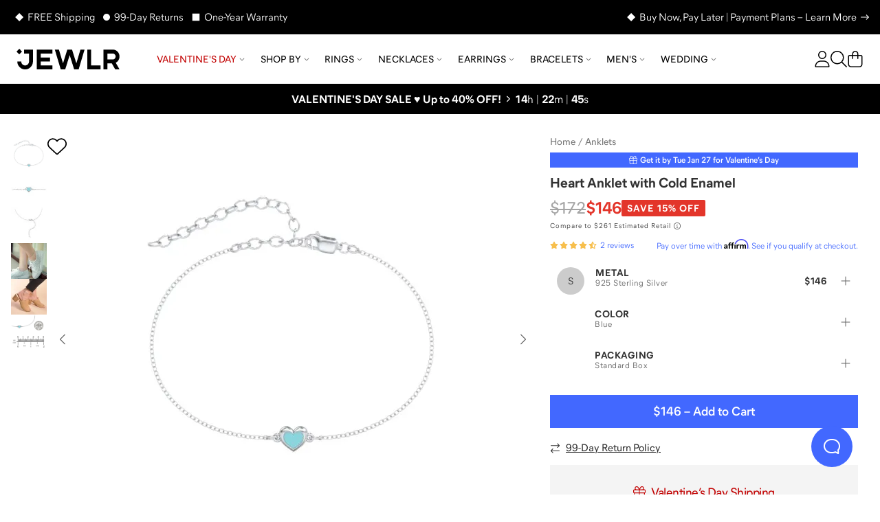

--- FILE ---
content_type: image/svg+xml
request_url: https://assets.jewlr.com/images/product/choice_thumbs/colors/lblue.svg
body_size: -493
content:
<svg enable-background="new 0 0 130 130" viewBox="0 0 130 130" xmlns="http://www.w3.org/2000/svg"><circle cx="65" cy="65" fill="#c7f0f2" r="59.4"/><path d="m65 128.4c-34.9 0-63.4-28.5-63.4-63.4s28.5-63.4 63.4-63.4 63.4 28.4 63.4 63.4-28.5 63.4-63.4 63.4zm0-122.8c-32.7 0-59.4 26.7-59.4 59.4s26.6 59.4 59.4 59.4 59.4-26.6 59.4-59.4-26.7-59.4-59.4-59.4z" fill="#646464"/></svg>

--- FILE ---
content_type: text/javascript
request_url: https://cdn.jewlr.com/packs/js/modals-return-policy-modal-ab4dde47703182a9cc52.chunk.js
body_size: 341
content:
"use strict";(self.__LOADABLE_LOADED_CHUNKS__=self.__LOADABLE_LOADED_CHUNKS__||[]).push([[8031],{64868:(e,r,n)=>{n.r(r),n.d(r,{default:()=>a});var i=n(17426),s=n(4894),t=n(74848);const a=function(){var e=(0,s.fQ)();return(0,t.jsxs)(i.Ay,{label:"Returns & Orders",show:"#return-policy",variant:"squircle",width:"790px",children:[(0,t.jsxs)("h3",{className:"text-25 leading-36 mb-10 text-center font-normal",children:[e?"30":"99","-Day Return Policy"]}),(0,t.jsxs)("div",{className:"text-18 leading-22 font-light",children:[(0,t.jsxs)("p",{children:["We want you to feel comfortable and confident when shopping at Jewlr. That is why we offer an easy, hassle-free"," ",e?"30":"99","-day return policy. If you are not completely satisfied with your purchase you may return it for a full refund (minus any ",(0,s.sL)("terms.shipping")," and/or gift packaging charges, if any) within ",e?"30":"99"," days of the original ",(0,s.sL)("terms.shipping")," date. Upon receipt of your return, items are inspected for signs of wear or damage. If accepted, refunds will be issued to the original form of payment."]}),(0,t.jsxs)("ul",{children:[(0,t.jsx)("li",{children:"Any item purchased from Jewlr can be returned, including engraved items"}),(0,t.jsx)("li",{children:"The item(s) must be returned in a new and unworn condition"}),(0,t.jsx)("li",{children:"Any promotional gifts must also be returned with your returned item"}),(0,t.jsx)("li",{children:"Items which have been resized, updated and/or repaired do not qualify"}),(0,t.jsxs)("li",{children:["You will be responsible for the return ",(0,s.sL)("terms.shipping")," ","cost"]})]})]})]})}}}]);
//# sourceMappingURL=modals-return-policy-modal-ab4dde47703182a9cc52.chunk.js.map

--- FILE ---
content_type: image/svg+xml
request_url: https://cdn.jewlr.com/packs/static/images/layout/logo/jewlr-logo-a9f77080bd92146a6d78.svg
body_size: 312
content:
<svg width="701" height="139" viewBox="0 0 701 139" fill="none" xmlns="http://www.w3.org/2000/svg">
<g clip-path="url(#clip0_10201_16)">
<path d="M32.0368 85.1117C32.0368 89.8917 33.2268 94.3117 35.6168 98.3817C38.0068 102.452 41.2268 105.682 45.3068 108.072C49.3768 110.462 53.7968 111.652 58.5768 111.652C63.3568 111.652 67.7768 110.462 71.8468 108.072C75.9168 105.682 79.1468 102.452 81.5368 98.3817C83.9268 94.3117 85.1168 89.8917 85.1168 85.1117V32.0317H51.5968V5.4917H111.667V85.1117C111.667 94.8417 109.277 103.732 104.497 111.782C99.7168 119.832 93.3068 126.242 85.2568 131.022C77.2068 135.802 68.3168 138.192 58.5868 138.192C48.8568 138.192 39.9668 135.802 31.9168 131.022C23.8668 126.242 17.4568 119.832 12.6768 111.782C7.89684 103.732 5.50684 94.8417 5.50684 85.1117H32.0468H32.0368Z" fill="black"/>
<path d="M137.967 5.4917H244.127V32.0317H164.507V58.5717H228.327V85.1117H164.507V111.652H244.127V138.192H137.967V5.4917Z" fill="black"/>
<path d="M288.307 5.4917L316.177 97.3217L345.377 5.4917H377.487L406.947 97.3217L434.817 5.4917H462.687L422.347 138.192H392.087L361.567 42.6417L331.047 138.192H300.787L260.437 5.4917H288.307Z" fill="black"/>
<path d="M480.986 5.4917H507.526V111.652H571.376V138.192H480.986V5.4917Z" fill="black"/>
<path d="M677.427 91.9017C684.497 87.7417 690.117 82.1317 694.277 75.0517C698.437 67.9817 700.517 60.1917 700.517 51.6917C700.517 43.1917 698.437 35.4117 694.277 28.3317C690.117 21.2617 684.497 15.6417 677.427 11.4817C670.347 7.3217 662.567 5.2417 654.067 5.2417H591.697V137.942H618.237V98.1317H648.177L671.317 137.942H700.507L674.627 93.4017C675.567 92.9317 676.507 92.4317 677.417 91.8917L677.427 91.9017ZM618.237 31.7817H654.067C657.607 31.7817 660.927 32.6717 664.017 34.4317C667.107 36.2017 669.547 38.6417 671.317 41.7317C673.087 44.8317 673.967 48.1517 673.967 51.6817C673.967 55.2117 673.077 58.5417 671.317 61.6317C669.547 64.7317 667.117 67.1617 664.017 68.9317C660.917 70.7017 657.597 71.5817 654.067 71.5817H618.237V31.7817Z" fill="black"/>
<path d="M37.5332 18.7666L18.7666 0L0 18.7666L18.7666 37.5332L37.5332 18.7666Z" fill="black"/>
</g>
<defs>
<clipPath id="clip0_10201_16">
<rect width="701" height="139" fill="white"/>
</clipPath>
</defs>
</svg>


--- FILE ---
content_type: text/javascript
request_url: https://cdn.jewlr.com/packs/js/sku-options-1cbda7e449a5f8e8b3e1.chunk.js
body_size: 1014
content:
"use strict";(self.__LOADABLE_LOADED_CHUNKS__=self.__LOADABLE_LOADED_CHUNKS__||[]).push([[7103],{91517:(e,t,r)=>{r.r(t),r.d(t,{default:()=>x});var n=r(3262),i=r(61225),o=r(17238),c=r(18234),l=r(4894),a=r(82415),u=r(87126),s=r(15012),d=r(74848);function f(e,t){var r=Object.keys(e);if(Object.getOwnPropertySymbols){var n=Object.getOwnPropertySymbols(e);t&&(n=n.filter(function(t){return Object.getOwnPropertyDescriptor(e,t).enumerable})),r.push.apply(r,n)}return r}function p(e){for(var t=1;t<arguments.length;t++){var r=null!=arguments[t]?arguments[t]:{};t%2?f(Object(r),!0).forEach(function(t){h(e,t,r[t])}):Object.getOwnPropertyDescriptors?Object.defineProperties(e,Object.getOwnPropertyDescriptors(r)):f(Object(r)).forEach(function(t){Object.defineProperty(e,t,Object.getOwnPropertyDescriptor(r,t))})}return e}function h(e,t,r){return(t=function(e){var t=function(e,t){if("object"!=typeof e||!e)return e;var r=e[Symbol.toPrimitive];if(void 0!==r){var n=r.call(e,t||"default");if("object"!=typeof n)return n;throw new TypeError("@@toPrimitive must return a primitive value.")}return("string"===t?String:Number)(e)}(e,"string");return"symbol"==typeof t?t:t+""}(t))in e?Object.defineProperty(e,t,{value:r,enumerable:!0,configurable:!0,writable:!0}):e[t]=r,e}var v=function(e){var t=e.data,r=e.selectedValue,n=e.setChoice,i=e.styleCode,o=e.surcharge,f=(0,u.c)({direction:"horizontal"});return(0,d.jsx)(c.Gw,{"aria-label":"".concat(t.heading.title," Options"),"data-slider":"true",role:"radiogroup",children:t.options.map(function(e){var u=r==e.value,h=function(){return"CER"===e.value?(0,d.jsx)(c.$4,{skuColor:"CE",children:"CE"}):"VERMY"===e.value?(0,d.jsx)(c.$4,{skuColor:"V",children:"V"}):"SS14KYP"===e.value?(0,d.jsx)(c.$4,{skuColor:"YGP",children:"14K"}):"SS18KYP"===e.value||"SST18KYP"===e.value?(0,d.jsx)(c.$4,{skuColor:"YGP",children:"18K"}):"SSRGP"===e.value?(0,d.jsx)(c.$4,{skuColor:"R",children:"R"}):(0,d.jsx)(c.$4,{skuColor:e.imageKey.slice(-1),children:e.icon_text})};return(0,d.jsxs)(c.Br,p(p({"aria-checked":u,className:(0,s.cn)("basis-[22%]",null!==i&&void 0!==i&&i.startsWith("JWLN0300")?"px-4 pb-8 pt-24":"px-4 pb-8 pt-16"),"data-cy":"product-wizard-option-sku-".concat(e.value),"data-is-option":"true","data-is-selected":u,onClick:function(){return n(t.pref,e)},role:"radio",tabIndex:u?0:-1},f),{},{children:[(0,l._b)()&&(null===i||void 0===i?void 0:i.startsWith("JWLN0300"))&&e.value.endsWith("KY")&&(0,d.jsx)("div",{className:"absolute top-0 w-full text-center",children:(0,d.jsx)("div",{className:(0,s.cn)("text-10 tablet:text-12 bg-black-print rounded-xs m-auto inline-flex w-auto items-center justify-center px-4 font-bold text-white",u&&"bg-selected rounded-t-xs w-full rounded-b-none"),style:{height:"18px"},children:"MOST POPULAR"})}),(0,d.jsx)(h,{}),(0,d.jsx)(c.wG,{children:e.title}),(0,d.jsx)(c.hk,{children:(0,a.QU)(e.display_price+o)})]}),"sliderMetalOption-".concat(e.value))})})},b=function(e,t){return"undefined"===typeof e.choices[t.pref]?"":e.choices[t.pref].value},y=function(e,t){return e.wizard.data[t.pref]},j=function(e){return e.wizard.metalsIncludeSurchargeFor.reduce(function(t,r){var n=e.choices[r];return t+((null===n||void 0===n?void 0:n.display_price)||(null===n||void 0===n?void 0:n.price)||0)},0)};const x=(0,i.Ng)(function(e,t){return{data:y(e,t),selectedValue:b(e,t),styleCode:e.wizard.description.style_code,surcharge:j(e)}},function(e,t){return{setChoice:function(r,n){e((0,o.v8)(r,n,!0));try{"undefined"!==typeof t.callback&&t.callback&&t.callback()}catch(i){console.log("CALLBACK ERROR:",i)}}}})(function(e){var t=e.data,r=e.selectedValue,i=e.setChoice,o=e.styleCode,l=e.surcharge;return(0,d.jsx)(c.oV,{children:(0,d.jsx)(n.n1,{children:(0,d.jsx)(v,{data:t,selectedValue:r,setChoice:i,styleCode:o,surcharge:l})})})})}}]);
//# sourceMappingURL=sku-options-1cbda7e449a5f8e8b3e1.chunk.js.map

--- FILE ---
content_type: image/svg+xml
request_url: https://assets.jewlr.com/images/product/choice_thumbs/colors/blue.svg
body_size: -413
content:
<svg enable-background="new 0 0 130 130" viewBox="0 0 130 130" xmlns="http://www.w3.org/2000/svg"><switch><foreignObject height="1" requiredExtensions="http://ns.adobe.com/AdobeIllustrator/10.0/" width="1"/><g><circle cx="65" cy="65" fill="#5acfe2" r="61.4"/><path d="m65 128.4c-34.9 0-63.4-28.5-63.4-63.4s28.5-63.4 63.4-63.4 63.4 28.4 63.4 63.4-28.5 63.4-63.4 63.4zm0-122.8c-32.7 0-59.4 26.7-59.4 59.4s26.6 59.4 59.4 59.4 59.4-26.6 59.4-59.4-26.7-59.4-59.4-59.4z" fill="#646464"/></g></switch></svg>

--- FILE ---
content_type: text/javascript
request_url: https://cdn.jewlr.com/packs/js/dropdown-d11d6f939462d0a45279.chunk.js
body_size: 1525
content:
"use strict";(self.__LOADABLE_LOADED_CHUNKS__=self.__LOADABLE_LOADED_CHUNKS__||[]).push([[3e3],{52153:(e,n,t)=>{t.r(n),t.d(n,{default:()=>y});var r=t(3262),o=t(7251),i=t(13856),l=t(61225),a=t(84976),s=t(61238),u=t(23e3),c=t(87126),d=t(15012),f=t(74848);function m(e,n){var t=Object.keys(e);if(Object.getOwnPropertySymbols){var r=Object.getOwnPropertySymbols(e);n&&(r=r.filter(function(n){return Object.getOwnPropertyDescriptor(e,n).enumerable})),t.push.apply(t,r)}return t}function p(e){for(var n=1;n<arguments.length;n++){var t=null!=arguments[n]?arguments[n]:{};n%2?m(Object(t),!0).forEach(function(n){b(e,n,t[n])}):Object.getOwnPropertyDescriptors?Object.defineProperties(e,Object.getOwnPropertyDescriptors(t)):m(Object(t)).forEach(function(n){Object.defineProperty(e,n,Object.getOwnPropertyDescriptor(t,n))})}return e}function b(e,n,t){return(n=function(e){var n=function(e,n){if("object"!=typeof e||!e)return e;var t=e[Symbol.toPrimitive];if(void 0!==t){var r=t.call(e,n||"default");if("object"!=typeof r)return r;throw new TypeError("@@toPrimitive must return a primitive value.")}return("string"===n?String:Number)(e)}(e,"string");return"symbol"==typeof n?n:n+""}(n))in e?Object.defineProperty(e,n,{value:t,enumerable:!0,configurable:!0,writable:!0}):e[n]=t,e}const h=(0,l.Ng)(function(e){return{dropdownMenu:e.menu.desktopSubmenu}},function(e){return{leftMenu:function(){e((0,s.S6)())}}})(function(e){var n=e.dropdownMenu,t=e.leftMenu,r=(0,c.A)({direction:"both",onEscape:function(){return t()}});return(0,f.jsx)("ul",p(p({"aria-labelledby":"nav_col_".concat(n.name),className:"list-none",role:"menu"},r),{},{children:n.links&&n.links.map(function(e,n){var t;return(0,f.jsx)("li",{role:"none",children:(0,f.jsx)(u.A,p(p({asChild:!0,className:(0,d.cn)("text-14 focus-visible:text-primary hover:text-primary inline-block p-16 uppercase hover:underline hover:-outline-offset-2 focus-visible:underline focus-visible:-outline-offset-2",null===(t=e.style)||void 0===t?void 0:t.className),"data-cy":"header-menu-dropdown-".concat(e.name,"-desktop"),"data-lc":"menu",role:"menuitem"},e.external?{as:"a",href:e.url,target:"_blank"}:{as:a.N_,to:e.url}),{},{children:e.external?(0,f.jsx)("a",{href:e.url,rel:"noopener noreferrer",target:"_blank",children:(0,f.jsx)("span",{dangerouslySetInnerHTML:{__html:e.name}})}):(0,f.jsx)(a.N_,{to:e.url,children:(0,f.jsx)("span",{dangerouslySetInnerHTML:{__html:e.name}})})}))},"l"+n)})}))});var v={hide:{height:0,transition:{ease:"easeOut"},transitionEnd:{display:"none"}},show:{display:"block",height:"auto",transition:{ease:"easeOut"}}};const y=(0,l.Ng)(function(e){return{dropdownMenu:e.menu.desktopSubmenu,showSubmenu:e.menu.showSubmenu}},function(){return{}})(function(e){var n=e.dropdownMenu,t=e.showSubmenu;return(0,f.jsx)(o.N,{children:n&&t&&(0,f.jsx)(i.P.div,{animate:"show",className:"border-grey-20 min-w-160 absolute z-50 overflow-hidden border bg-white text-left shadow-lg",exit:"hide",id:"nav_dropdown_menu",initial:"hide",variants:v,children:(0,f.jsx)(r.n1,{contain:!0,restoreFocus:!0,children:(0,f.jsx)(h,{})})})})})},71051:(e,n,t)=>{t.r(n),t.d(n,{default:()=>x});var r=t(3262),o=t(7251),i=t(13856),l=t(61225),a=t(93868),s=t(84976),u=t(61238),c=t(4751),d=t(75349),f=t(87126),m=t(15012),p=t(74848);function b(e,n){var t=Object.keys(e);if(Object.getOwnPropertySymbols){var r=Object.getOwnPropertySymbols(e);n&&(r=r.filter(function(n){return Object.getOwnPropertyDescriptor(e,n).enumerable})),t.push.apply(t,r)}return t}function h(e){for(var n=1;n<arguments.length;n++){var t=null!=arguments[n]?arguments[n]:{};n%2?b(Object(t),!0).forEach(function(n){v(e,n,t[n])}):Object.getOwnPropertyDescriptors?Object.defineProperties(e,Object.getOwnPropertyDescriptors(t)):b(Object(t)).forEach(function(n){Object.defineProperty(e,n,Object.getOwnPropertyDescriptor(t,n))})}return e}function v(e,n,t){return(n=function(e){var n=function(e,n){if("object"!=typeof e||!e)return e;var t=e[Symbol.toPrimitive];if(void 0!==t){var r=t.call(e,n||"default");if("object"!=typeof r)return r;throw new TypeError("@@toPrimitive must return a primitive value.")}return("string"===n?String:Number)(e)}(e,"string");return"symbol"==typeof n?n:n+""}(n))in e?Object.defineProperty(e,n,{value:t,enumerable:!0,configurable:!0,writable:!0}):e[n]=t,e}var y=function(e){var n=e.menu.submenu;return n?Object.keys(n).length:0};const w=(0,l.Ng)(function(e,n){return{dropdownColNum:y(e),dropdownMenu:e.menu.desktopSubmenu}},function(e){return{leftMenu:function(){return e((0,u.S6)())}}})(function(e){var n=e.dropdownColNum,t=e.dropdownMenu,r=e.leftMenu,o=(0,f.A)({direction:"both",onEscape:function(){return r()}});return(0,p.jsxs)("div",h(h({className:"contained-wide min-h-340 tablet:px-12 xlarge:px-0 grid grid-cols-5 justify-between"},o),{},{children:[t.sections&&t.sections.map(function(e,n){var r;return(0,p.jsxs)("div",{className:(0,m.cn)("border-grey-10 my-35 pl-25 flex min-w-[16%] flex-col border-l pr-10 first:border-l-0 first:pl-10",null===(r=e.style)||void 0===r||null===(r=r.colStyle)||void 0===r?void 0:r.className),children:[(0,p.jsx)("h3",{"aria-label":"".concat(t.name," ").concat(e.title),className:"text-16 mb-10 min-h-20 font-normal uppercase text-black",id:"nav_col_".concat(e.title),children:e.title}),(0,p.jsx)("ul",{"aria-labelledby":"nav_col_".concat(e.title),className:"list-none",role:"menu",children:e.links.filter(function(e){return"undefined"===typeof e.show||!!e.show}).map(function(e,n){var t;return(0,p.jsx)("li",{role:"none",children:(0,p.jsxs)(s.N_,{className:(0,m.cn)("hover:text-primary focus-visible:text-primary text-14 tracking-half ml-8 inline-block min-w-10 py-5 capitalize hover:underline focus-visible:underline",null===(t=e.style)||void 0===t?void 0:t.className),"data-cy":"header-menu-dropdown-".concat(e.name,"-desktop"),"data-lc":"menu",role:"menuitem",to:e.url,children:[(0,p.jsx)("span",{dangerouslySetInnerHTML:{__html:e.name}})," ",e.is_new&&(0,p.jsx)("span",{className:"text-sale ml-4",children:"New!"})]})},"l"+n)})})]},"d"+n)}),t.images&&t.images.map(function(e,r){return(0,p.jsxs)(s.N_,{className:(0,m.cn)("mt-35 group mb-16 text-center",!t.categories&&"flex flex-col justify-center p-10 focus:opacity-60",n+r>4&&"tablet:hidden desktop:block"),"data-lc":"menu",role:"menuitem",to:e.url,children:[(0,p.jsx)(d.A,{alt:e.alt,className:"mx-auto mb-16",fallback:e.fallback,height:"905",srcSet:e.srcSet,style:{width:"225px"},width:"865"}),!!e.title&&(0,p.jsxs)("p",{className:"group-hover:text-primary group-focus-visible:text-primary text-14 flex items-center justify-center group-hover:underline group-focus-visible:underline",children:[(0,p.jsx)(c.A,{className:"text-6 mr-8",icon:a.vm}),e.title]})]},"d"+r)})]}))});var j={hide:{height:0,transition:{ease:"easeOut"},transitionEnd:{display:"none"}},show:{display:"block",height:"auto",transition:{ease:"easeOut"}}};const x=(0,l.Ng)(function(e){return{dropdownMenu:e.menu.desktopSubmenu,showSubmenu:e.menu.showSubmenu}},function(){return{}})(function(e){var n=e.dropdownMenu,t=e.showSubmenu;return(0,p.jsx)(o.N,{children:n&&t&&(0,p.jsx)(i.P.div,{animate:"show",className:"absolute left-0 z-50 w-full overflow-hidden bg-white text-left shadow-lg",exit:"hide",id:"nav_dropdown_menu",initial:"hide",variants:j,children:(0,p.jsx)(r.n1,{contain:!0,restoreFocus:!0,children:(0,p.jsx)(w,{})})})})})}}]);
//# sourceMappingURL=dropdown-d11d6f939462d0a45279.chunk.js.map

--- FILE ---
content_type: image/svg+xml
request_url: https://assets.jewlr.com/images/product/choice_thumbs/colors/white.svg
body_size: -402
content:
<svg enable-background="new 0 0 130 130" viewBox="0 0 130 130" xmlns="http://www.w3.org/2000/svg"><switch><foreignObject height="1" requiredExtensions="http://ns.adobe.com/AdobeIllustrator/10.0/" width="1"/><g><circle cx="65" cy="65" fill="#fff" r="61.4"/><path d="m65 128.4c-34.9 0-63.4-28.5-63.4-63.4s28.5-63.4 63.4-63.4 63.4 28.4 63.4 63.4-28.5 63.4-63.4 63.4zm0-122.8c-32.7 0-59.4 26.7-59.4 59.4s26.6 59.4 59.4 59.4 59.4-26.6 59.4-59.4-26.7-59.4-59.4-59.4z" fill="#646464"/></g></switch></svg>

--- FILE ---
content_type: image/svg+xml
request_url: https://assets.jewlr.com/images/product/choice_thumbs/colors/black.svg
body_size: -387
content:
<svg enable-background="new 0 0 130 130" viewBox="0 0 130 130" xmlns="http://www.w3.org/2000/svg"><switch><foreignObject height="1" requiredExtensions="http://ns.adobe.com/AdobeIllustrator/10.0/" width="1"/><g><circle cx="65" cy="65" r="61.4"/><path d="m65 128.4c-34.9 0-63.4-28.5-63.4-63.4s28.5-63.4 63.4-63.4 63.4 28.4 63.4 63.4-28.5 63.4-63.4 63.4zm0-122.8c-32.7 0-59.4 26.7-59.4 59.4s26.6 59.4 59.4 59.4 59.4-26.6 59.4-59.4-26.7-59.4-59.4-59.4z" fill="#646464"/></g></switch></svg>

--- FILE ---
content_type: text/javascript
request_url: https://cdn.jewlr.com/packs/js/areas-authenticate-forgot-password-7a7fac4c0a8d5b4532a9.chunk.js
body_size: 8028
content:
/*! For license information please see areas-authenticate-forgot-password-7a7fac4c0a8d5b4532a9.chunk.js.LICENSE.txt */
"use strict";(self.__LOADABLE_LOADED_CHUNKS__=self.__LOADABLE_LOADED_CHUNKS__||[]).push([[4893],{35372:(e,t,r)=>{Object.defineProperty(t,"__esModule",{value:!0}),t.default=function e(t){var r=arguments.length>1&&void 0!==arguments[1]?arguments[1]:{};(0,a.default)(t);var n=("object"===o(r)?r.version:arguments[1])||"";if(!n)return e(t,{version:4})||e(t,{version:6});if("4"===n.toString())return c.test(t);if("6"===n.toString())return s.test(t);return!1};var n,a=(n=r(83399))&&n.__esModule?n:{default:n};function o(e){return o="function"==typeof Symbol&&"symbol"==typeof Symbol.iterator?function(e){return typeof e}:function(e){return e&&"function"==typeof Symbol&&e.constructor===Symbol&&e!==Symbol.prototype?"symbol":typeof e},o(e)}var i="(?:[0-9]|[1-9][0-9]|1[0-9][0-9]|2[0-4][0-9]|25[0-5])",l="(".concat(i,"[.]){3}").concat(i),c=new RegExp("^".concat(l,"$")),u="(?:[0-9a-fA-F]{1,4})",s=new RegExp("^("+"(?:".concat(u,":){7}(?:").concat(u,"|:)|")+"(?:".concat(u,":){6}(?:").concat(l,"|:").concat(u,"|:)|")+"(?:".concat(u,":){5}(?::").concat(l,"|(:").concat(u,"){1,2}|:)|")+"(?:".concat(u,":){4}(?:(:").concat(u,"){0,1}:").concat(l,"|(:").concat(u,"){1,3}|:)|")+"(?:".concat(u,":){3}(?:(:").concat(u,"){0,2}:").concat(l,"|(:").concat(u,"){1,4}|:)|")+"(?:".concat(u,":){2}(?:(:").concat(u,"){0,3}:").concat(l,"|(:").concat(u,"){1,5}|:)|")+"(?:".concat(u,":){1}(?:(:").concat(u,"){0,4}:").concat(l,"|(:").concat(u,"){1,6}|:)|")+"(?::((?::".concat(u,"){0,5}:").concat(l,"|(?::").concat(u,"){1,7}|:))")+")(%[0-9a-zA-Z.]{1,})?$");e.exports=t.default,e.exports.default=t.default},40743:(e,t,r)=>{r.d(t,{A:()=>j});var n=r(67462),a=r(87773),o=r(74594),i=r(22732),l=r(96540),c=r(15012),u=r(23e3),s=r(4751),f=r(74848),d=["className","containerClassName","disabled","error","errorClassName","id","inputWrapperClassName","label","labelClassName","name","onBlur","onChange","onFocus","onKeyDown","onReturn","placeholder","rtl","showClear","type","value","variant"];function p(e,t){var r=Object.keys(e);if(Object.getOwnPropertySymbols){var n=Object.getOwnPropertySymbols(e);t&&(n=n.filter(function(t){return Object.getOwnPropertyDescriptor(e,t).enumerable})),r.push.apply(r,n)}return r}function m(e){for(var t=1;t<arguments.length;t++){var r=null!=arguments[t]?arguments[t]:{};t%2?p(Object(r),!0).forEach(function(t){b(e,t,r[t])}):Object.getOwnPropertyDescriptors?Object.defineProperties(e,Object.getOwnPropertyDescriptors(r)):p(Object(r)).forEach(function(t){Object.defineProperty(e,t,Object.getOwnPropertyDescriptor(r,t))})}return e}function b(e,t,r){return(t=function(e){var t=function(e,t){if("object"!=typeof e||!e)return e;var r=e[Symbol.toPrimitive];if(void 0!==r){var n=r.call(e,t||"default");if("object"!=typeof n)return n;throw new TypeError("@@toPrimitive must return a primitive value.")}return("string"===t?String:Number)(e)}(e,"string");return"symbol"==typeof t?t:t+""}(t))in e?Object.defineProperty(e,t,{value:r,enumerable:!0,configurable:!0,writable:!0}):e[t]=r,e}function v(e,t){return function(e){if(Array.isArray(e))return e}(e)||function(e,t){var r=null==e?null:"undefined"!=typeof Symbol&&e[Symbol.iterator]||e["@@iterator"];if(null!=r){var n,a,o,i,l=[],c=!0,u=!1;try{if(o=(r=r.call(e)).next,0===t){if(Object(r)!==r)return;c=!1}else for(;!(c=(n=o.call(r)).done)&&(l.push(n.value),l.length!==t);c=!0);}catch(e){u=!0,a=e}finally{try{if(!c&&null!=r.return&&(i=r.return(),Object(i)!==i))return}finally{if(u)throw a}}return l}}(e,t)||function(e,t){if(e){if("string"==typeof e)return y(e,t);var r={}.toString.call(e).slice(8,-1);return"Object"===r&&e.constructor&&(r=e.constructor.name),"Map"===r||"Set"===r?Array.from(e):"Arguments"===r||/^(?:Ui|I)nt(?:8|16|32)(?:Clamped)?Array$/.test(r)?y(e,t):void 0}}(e,t)||function(){throw new TypeError("Invalid attempt to destructure non-iterable instance.\nIn order to be iterable, non-array objects must have a [Symbol.iterator]() method.")}()}function y(e,t){(null==t||t>e.length)&&(t=e.length);for(var r=0,n=Array(t);r<t;r++)n[r]=e[r];return n}var h=(0,i.F)("relative flex",{compoundVariants:[{class:"border-error border-2",error:!0,focused:!0}],defaultVariants:{disabled:!1,error:!1,focused:!1,variant:"default"},variants:{disabled:{false:"bg-white",true:"bg-grey-4"},error:{false:null,true:"border-error border-2"},focused:{false:null,true:"ring-3 ring-selected border-black"},variant:{checkout:"border-grey-30 rounded-md border",default:"border-grey-10 border-2"}}}),g=(0,i.F)("text-12 pointer-events-none absolute top-12 inline-block transition-all duration-200",{compoundVariants:[{class:"top-6",float:!0,variant:"checkout"},{class:"top-7",float:!0,variant:"default"},{class:"text-grey-30",disabled:!0,variant:"default"}],defaultVariants:{disabled:!1,float:!1,variant:"default"},variants:{disabled:{false:"",true:""},float:{false:"opacity-0",true:"opacity-100"},rtl:{false:"",true:"right-0"},variant:{checkout:"px-12 leading-10 text-black",default:"text-grey-65 px-8 leading-none"}}}),x=(0,i.F)("h-42 placeholder:text-grey-50 disabled:text-grey-30 w-full max-w-full flex-1 border-none bg-white text-black outline-none transition-all duration-200 focus:outline-none focus:transition-none",{compoundVariants:[{class:"pb-0 pt-14",float:!0,variant:"checkout"},{class:"pb-0 pt-16",float:!0,variant:"default"},{class:"pr-56",float:!0,rtl:!1,withAction:!0},{class:"pl-56",float:!0,rtl:!0,withAction:!0}],defaultVariants:{float:!1,variant:"default"},variants:{float:{false:"",true:""},rtl:{false:"",true:"placeholder:text-right"},variant:{checkout:"text-16 leading-24 rounded-md p-12",default:"leading-16 text-14 p-8"},withAction:{false:"",true:""}}}),w=(0,i.F)("text-error",{defaultVariants:{variant:"default"},variants:{variant:{checkout:"text-14 leading-20 mt-6",default:"text-12 mt-8"}}}),_=(0,l.forwardRef)(function(e,t){var r=e.className,i=e.containerClassName,p=e.disabled,b=e.error,y=e.errorClassName,_=e.id,j=e.inputWrapperClassName,O=e.label,P=e.labelClassName,N=e.name,S=e.onBlur,F=e.onChange,C=e.onFocus,k=e.onKeyDown,A=e.onReturn,E=e.placeholder,D=e.rtl,M=void 0!==D&&D,z=e.showClear,$=e.type,I=e.value,T=e.variant,q=function(e,t){if(null==e)return{};var r,n,a=function(e,t){if(null==e)return{};var r={};for(var n in e)if({}.hasOwnProperty.call(e,n)){if(-1!==t.indexOf(n))continue;r[n]=e[n]}return r}(e,t);if(Object.getOwnPropertySymbols){var o=Object.getOwnPropertySymbols(e);for(n=0;n<o.length;n++)r=o[n],-1===t.indexOf(r)&&{}.propertyIsEnumerable.call(e,r)&&(a[r]=e[r])}return a}(e,d),L=v((0,l.useState)(!1),2),R=L[0],V=L[1],B=v((0,l.useState)(!1),2),G=B[0],K=B[1],U=(0,l.useRef)();(0,l.useImperativeHandle)(t,function(){return U.current});var W=!!I&&!!O,H=(0,l.useCallback)(function(e){A&&"Enter"===e.key&&(e.preventDefault(),A(e)),k&&k(e)},[k,A]),X=(0,l.useCallback)(function(e){V(!1),S&&S(e)},[S]),J=(0,l.useCallback)(function(e){V(!0),C&&C(e)},[C]),Y=(0,l.useCallback)(function(e){var t;F&&(F(m(m({},e),{},{target:m(m({},e.target),{},{value:""})})),null===(t=U.current)||void 0===t||t.focus())},[F]);return(0,f.jsxs)("div",{className:(0,c.cn)(i),children:[(0,f.jsxs)("div",{className:(0,c.cn)(h({className:j,disabled:p,error:!!b,focused:R,variant:T})),children:[O&&(0,f.jsx)("label",{className:(0,c.cn)(g({className:P,disabled:p,float:W,rtl:M,variant:T})),htmlFor:_||N,children:O}),(0,f.jsx)("input",m({"aria-invalid":!!b,className:(0,c.cn)(x({className:r,float:W,rtl:M,variant:T,withAction:z||"password"===$})),disabled:p,id:_||N,name:N,onBlur:X,onChange:F,onFocus:J,onKeyDown:H,placeholder:E||O,ref:U,type:"password"===$?G?"text":"password":$,value:I},q)),(0,f.jsxs)("div",{className:(0,c.cn)("absolute top-1/2 -translate-y-1/2 items-center",W?"flex":"hidden",M?"left-8":"right-8"),children:[z&&(0,f.jsx)(u.A,{"aria-label":"Clear Text",className:"text-18 text-grey-20 flex items-center px-12",onClick:Y,tabIndex:"-1",text:!0,children:(0,f.jsx)(s.A,{icon:o.faTimesCircle})}),"password"===$&&(0,f.jsx)(u.A,{"aria-label":G?"Hide Password":"Show Password","aria-pressed":G,className:"rounded-full",onClick:function(){return K(!G)},children:(0,f.jsx)(s.A,{className:"text-16 text-grey-30",icon:G?a.faEyeSlash:n.faEye})})]})]}),b&&(0,f.jsx)("p",{className:(0,c.cn)(w({className:y,variant:T})),children:b.message||b})]})});_.displayName="FloatInput",_.defaultProps={showClear:!1,variant:"default"};const j=_},46255:(e,t,r)=>{Object.defineProperty(t,"__esModule",{value:!0}),t.default=function(e,t){var r,n;(0,a.default)(e),"object"===o(t)?(r=t.min||0,n=t.max):(r=arguments[1],n=arguments[2]);var i=encodeURI(e).split(/%..|./).length-1;return i>=r&&("undefined"===typeof n||i<=n)};var n,a=(n=r(83399))&&n.__esModule?n:{default:n};function o(e){return o="function"==typeof Symbol&&"symbol"==typeof Symbol.iterator?function(e){return typeof e}:function(e){return e&&"function"==typeof Symbol&&e.constructor===Symbol&&e!==Symbol.prototype?"symbol":typeof e},o(e)}e.exports=t.default,e.exports.default=t.default},57658:(e,t,r)=>{Object.defineProperty(t,"__esModule",{value:!0}),t.default=function(e,t){(0,n.default)(e),(t=(0,a.default)(t,i)).allow_trailing_dot&&"."===e[e.length-1]&&(e=e.substring(0,e.length-1));!0===t.allow_wildcard&&0===e.indexOf("*.")&&(e=e.substring(2));var r=e.split("."),o=r[r.length-1];if(t.require_tld){if(r.length<2)return!1;if(!t.allow_numeric_tld&&!/^([a-z\u00A1-\u00A8\u00AA-\uD7FF\uF900-\uFDCF\uFDF0-\uFFEF]{2,}|xn[a-z0-9-]{2,})$/i.test(o))return!1;if(/\s/.test(o))return!1}if(!t.allow_numeric_tld&&/^\d+$/.test(o))return!1;return r.every(function(e){return!(e.length>63&&!t.ignore_max_length)&&(!!/^[a-z_\u00a1-\uffff0-9-]+$/i.test(e)&&(!/[\uff01-\uff5e]/.test(e)&&(!/^-|-$/.test(e)&&!(!t.allow_underscores&&/_/.test(e)))))})};var n=o(r(83399)),a=o(r(93610));function o(e){return e&&e.__esModule?e:{default:e}}var i={require_tld:!0,allow_underscores:!1,allow_trailing_dot:!1,allow_numeric_tld:!1,allow_wildcard:!1,ignore_max_length:!1};e.exports=t.default,e.exports.default=t.default},58561:(e,t)=>{Object.defineProperty(t,"__esModule",{value:!0});var r="circle-xmark",n=[61532,"times-circle","xmark-circle"],a="f057",o="M256 512A256 256 0 1 0 256 0a256 256 0 1 0 0 512zM175 175c9.4-9.4 24.6-9.4 33.9 0l47 47 47-47c9.4-9.4 24.6-9.4 33.9 0s9.4 24.6 0 33.9l-47 47 47 47c9.4 9.4 9.4 24.6 0 33.9s-24.6 9.4-33.9 0l-47-47-47 47c-9.4 9.4-24.6 9.4-33.9 0s-9.4-24.6 0-33.9l47-47-47-47c-9.4-9.4-9.4-24.6 0-33.9z";t.definition={prefix:"fas",iconName:r,icon:[512,512,n,a,o]},t.faCircleXmark=t.definition,t.prefix="fas",t.iconName=r,t.width=512,t.height=512,t.ligatures=n,t.unicode=a,t.svgPathData=o,t.aliases=n},61066:(e,t,r)=>{r.r(t),r.d(t,{default:()=>O});var n=r(1575),a=r(96540),o=r(49785),i=r(61225),l=r(69517),c=r.n(l),u=r(15941),s=r(61238),f=r(17426),d=r(23e3),p=r(40743),m=r(65323),b=r(74848);function v(e,t){var r=Object.keys(e);if(Object.getOwnPropertySymbols){var n=Object.getOwnPropertySymbols(e);t&&(n=n.filter(function(t){return Object.getOwnPropertyDescriptor(e,t).enumerable})),r.push.apply(r,n)}return r}function y(e,t,r){return(t=function(e){var t=function(e,t){if("object"!=typeof e||!e)return e;var r=e[Symbol.toPrimitive];if(void 0!==r){var n=r.call(e,t||"default");if("object"!=typeof n)return n;throw new TypeError("@@toPrimitive must return a primitive value.")}return("string"===t?String:Number)(e)}(e,"string");return"symbol"==typeof t?t:t+""}(t))in e?Object.defineProperty(e,t,{value:r,enumerable:!0,configurable:!0,writable:!0}):e[t]=r,e}function h(){var e,t,r="function"==typeof Symbol?Symbol:{},n=r.iterator||"@@iterator",a=r.toStringTag||"@@toStringTag";function o(r,n,a,o){var c=n&&n.prototype instanceof l?n:l,u=Object.create(c.prototype);return g(u,"_invoke",function(r,n,a){var o,l,c,u=0,s=a||[],f=!1,d={p:0,n:0,v:e,a:p,f:p.bind(e,4),d:function(t,r){return o=t,l=0,c=e,d.n=r,i}};function p(r,n){for(l=r,c=n,t=0;!f&&u&&!a&&t<s.length;t++){var a,o=s[t],p=d.p,m=o[2];r>3?(a=m===n)&&(c=o[(l=o[4])?5:(l=3,3)],o[4]=o[5]=e):o[0]<=p&&((a=r<2&&p<o[1])?(l=0,d.v=n,d.n=o[1]):p<m&&(a=r<3||o[0]>n||n>m)&&(o[4]=r,o[5]=n,d.n=m,l=0))}if(a||r>1)return i;throw f=!0,n}return function(a,s,m){if(u>1)throw TypeError("Generator is already running");for(f&&1===s&&p(s,m),l=s,c=m;(t=l<2?e:c)||!f;){o||(l?l<3?(l>1&&(d.n=-1),p(l,c)):d.n=c:d.v=c);try{if(u=2,o){if(l||(a="next"),t=o[a]){if(!(t=t.call(o,c)))throw TypeError("iterator result is not an object");if(!t.done)return t;c=t.value,l<2&&(l=0)}else 1===l&&(t=o.return)&&t.call(o),l<2&&(c=TypeError("The iterator does not provide a '"+a+"' method"),l=1);o=e}else if((t=(f=d.n<0)?c:r.call(n,d))!==i)break}catch(t){o=e,l=1,c=t}finally{u=1}}return{value:t,done:f}}}(r,a,o),!0),u}var i={};function l(){}function c(){}function u(){}t=Object.getPrototypeOf;var s=[][n]?t(t([][n]())):(g(t={},n,function(){return this}),t),f=u.prototype=l.prototype=Object.create(s);function d(e){return Object.setPrototypeOf?Object.setPrototypeOf(e,u):(e.__proto__=u,g(e,a,"GeneratorFunction")),e.prototype=Object.create(f),e}return c.prototype=u,g(f,"constructor",u),g(u,"constructor",c),c.displayName="GeneratorFunction",g(u,a,"GeneratorFunction"),g(f),g(f,a,"Generator"),g(f,n,function(){return this}),g(f,"toString",function(){return"[object Generator]"}),(h=function(){return{w:o,m:d}})()}function g(e,t,r,n){var a=Object.defineProperty;try{a({},"",{})}catch(e){a=0}g=function(e,t,r,n){function o(t,r){g(e,t,function(e){return this._invoke(t,r,e)})}t?a?a(e,t,{value:r,enumerable:!n,configurable:!n,writable:!n}):e[t]=r:(o("next",0),o("throw",1),o("return",2))},g(e,t,r,n)}function x(e,t,r,n,a,o,i){try{var l=e[o](i),c=l.value}catch(e){return void r(e)}l.done?t(c):Promise.resolve(c).then(n,a)}function w(e,t){return function(e){if(Array.isArray(e))return e}(e)||function(e,t){var r=null==e?null:"undefined"!=typeof Symbol&&e[Symbol.iterator]||e["@@iterator"];if(null!=r){var n,a,o,i,l=[],c=!0,u=!1;try{if(o=(r=r.call(e)).next,0===t){if(Object(r)!==r)return;c=!1}else for(;!(c=(n=o.call(r)).done)&&(l.push(n.value),l.length!==t);c=!0);}catch(e){u=!0,a=e}finally{try{if(!c&&null!=r.return&&(i=r.return(),Object(i)!==i))return}finally{if(u)throw a}}return l}}(e,t)||function(e,t){if(e){if("string"==typeof e)return _(e,t);var r={}.toString.call(e).slice(8,-1);return"Object"===r&&e.constructor&&(r=e.constructor.name),"Map"===r||"Set"===r?Array.from(e):"Arguments"===r||/^(?:Ui|I)nt(?:8|16|32)(?:Clamped)?Array$/.test(r)?_(e,t):void 0}}(e,t)||function(){throw new TypeError("Invalid attempt to destructure non-iterable instance.\nIn order to be iterable, non-array objects must have a [Symbol.iterator]() method.")}()}function _(e,t){(null==t||t>e.length)&&(t=e.length);for(var r=0,n=Array(t);r<t;r++)n[r]=e[r];return n}var j=u.Ik().shape({email:u.Yj().required("Please enter a valid email address.").test("test-email","Please enter a valid email address.",function(e){return c()(e||"")})});const O=(0,i.Ng)(function(){return{}},function(e){return{forgotPassword:function(t,r){e((0,s.e1)(t,r))}}})(function(e){var t,r=e.forgotPassword,i=w((0,a.useState)(!1),2),l=i[0],c=i[1],u=w((0,a.useState)(""),2),s=u[0],g=u[1],_=(0,o.mN)({defaultValues:{email:""},mode:"onBlur",resolver:(0,n.t)(j)}),O=_.control,P=_.formState,N=P.errors,S=P.isSubmitting,F=_.handleSubmit,C=_.setError,k=_.reset,A=function(){var e,t=(e=h().m(function e(t){var n;return h().w(function(e){for(;;)switch(e.p=e.n){case 0:return e.p=0,e.n=1,new Promise(function(e,n){r(t.email,{onError:function(e){return n(e)},onSuccess:function(t){g(t),e()}})});case 1:k(),e.n=3;break;case 2:e.p=2,n=e.v,C("root.error",{message:n});case 3:return e.a(2)}},e,null,[[0,2]])}),function(){var t=this,r=arguments;return new Promise(function(n,a){var o=e.apply(t,r);function i(e){x(o,n,a,i,l,"next",e)}function l(e){x(o,n,a,i,l,"throw",e)}i(void 0)})});return function(e){return t.apply(this,arguments)}}();return(0,b.jsx)(f.Ay,{afterShow:function(){c(!0),g("")},show:"#forgot-password",width:"430px",children:l&&(0,b.jsx)("form",{onSubmit:F(A),children:s?(0,b.jsxs)("div",{className:"text-center",children:[(0,b.jsxs)("p",{className:"mb-24",children:["If an account with ",s," exists, you'll receive a link to reset your password."]}),(0,b.jsx)(d.A,{className:"w-full",onClick:f.Oo,variant:"secondary",children:"Close"})]}):(0,b.jsxs)("div",{className:"text-center",children:[(0,b.jsx)(m.XJ,{children:"Forgot Your Password?"}),(0,b.jsx)("p",{className:"mb-16",children:"Press Submit to have instructions on how to reset your password emailed to you."}),(0,b.jsx)(o.xI,{control:O,name:"email",render:function(e){var t=e.field,r=e.fieldState.error;return(0,b.jsx)(p.A,function(e){for(var t=1;t<arguments.length;t++){var r=null!=arguments[t]?arguments[t]:{};t%2?v(Object(r),!0).forEach(function(t){y(e,t,r[t])}):Object.getOwnPropertyDescriptors?Object.defineProperties(e,Object.getOwnPropertyDescriptors(r)):v(Object(r)).forEach(function(t){Object.defineProperty(e,t,Object.getOwnPropertyDescriptor(r,t))})}return e}({autoComplete:"email",containerClassName:"text-left mb-16","data-cy":"forgot-password-email-input",error:r,id:"email",label:"Email",placeholder:"Enter your email",type:"email"},t))},rules:{required:!0}}),(0,b.jsx)(d.A,{className:"w-full","data-cy":"forgot-password-submit-button",loading:S,type:"submit",variant:"secondary",children:"Submit"}),(null===N||void 0===N||null===(t=N.root)||void 0===t?void 0:t.error)&&(0,b.jsx)("p",{className:"text-error mt-16","data-cy":"forgot-password-status",children:N.root.error.message})]})})})})},65323:(e,t,r)=>{r.d(t,{JK:()=>g,UI:()=>x,XJ:()=>y,lq:()=>v,tW:()=>b,wv:()=>h});var n=r(15012),a=r(74848),o=["className"],i=["className"],l=["className"],c=["className","children"],u=["className"],s=["className"];function f(e,t){var r=Object.keys(e);if(Object.getOwnPropertySymbols){var n=Object.getOwnPropertySymbols(e);t&&(n=n.filter(function(t){return Object.getOwnPropertyDescriptor(e,t).enumerable})),r.push.apply(r,n)}return r}function d(e){for(var t=1;t<arguments.length;t++){var r=null!=arguments[t]?arguments[t]:{};t%2?f(Object(r),!0).forEach(function(t){p(e,t,r[t])}):Object.getOwnPropertyDescriptors?Object.defineProperties(e,Object.getOwnPropertyDescriptors(r)):f(Object(r)).forEach(function(t){Object.defineProperty(e,t,Object.getOwnPropertyDescriptor(r,t))})}return e}function p(e,t,r){return(t=function(e){var t=function(e,t){if("object"!=typeof e||!e)return e;var r=e[Symbol.toPrimitive];if(void 0!==r){var n=r.call(e,t||"default");if("object"!=typeof n)return n;throw new TypeError("@@toPrimitive must return a primitive value.")}return("string"===t?String:Number)(e)}(e,"string");return"symbol"==typeof t?t:t+""}(t))in e?Object.defineProperty(e,t,{value:r,enumerable:!0,configurable:!0,writable:!0}):e[t]=r,e}function m(e,t){if(null==e)return{};var r,n,a=function(e,t){if(null==e)return{};var r={};for(var n in e)if({}.hasOwnProperty.call(e,n)){if(-1!==t.indexOf(n))continue;r[n]=e[n]}return r}(e,t);if(Object.getOwnPropertySymbols){var o=Object.getOwnPropertySymbols(e);for(n=0;n<o.length;n++)r=o[n],-1===t.indexOf(r)&&{}.propertyIsEnumerable.call(e,r)&&(a[r]=e[r])}return a}var b=function(e){var t=e.className,r=m(e,o);return(0,a.jsx)("p",d({className:(0,n.cn)("text-12 text-grey-65 tracking-tigher text-center font-medium",t)},r))},v=function(e){var t=e.className,r=m(e,i);return(0,a.jsx)("div",d({className:(0,n.cn)("tablet:flex-row tablet:text-left tablet:w-(--tablet-width) desktop:w-(--desktop-width) flex h-full flex-col items-center text-center",t),style:{"--desktop-width":"855px","--tablet-width":"640px"}},r))},y=function(e){var t=e.className,r=m(e,l);return(0,a.jsx)("h1",d({className:(0,n.cn)("text-20 leading-24 mb-16 text-center font-bold",t)},r))},h=function(e){var t=e.className,r=e.children,o=m(e,c);return(0,a.jsx)("div",d(d({className:(0,n.cn)("text-12 leading-18 tracking-tigher relative flex items-center text-center font-medium","before:mr-32 before:flex-grow before:border-b","after:ml-32 after:flex-grow after:border-b",t)},o),{},{children:r}))},g=function(e){var t=e.className,r=m(e,u);return(0,a.jsx)("div",d({className:(0,n.cn)("mb-16 flex justify-center gap-16",t)},r))},x=function(e){var t=e.className,r=m(e,s);return(0,a.jsx)("p",d({className:(0,n.cn)("text-14 leading-18 tracking-tigher text-center font-medium",t)},r))}},67462:(e,t)=>{Object.defineProperty(t,"__esModule",{value:!0});var r=[128065],n="f06e",a="M117.2 136C160.3 96 217.6 64 288 64s127.7 32 170.8 72c43.1 40 71.9 88 85.2 120c-13.3 32-42.1 80-85.2 120c-43.1 40-100.4 72-170.8 72s-127.7-32-170.8-72C74.1 336 45.3 288 32 256c13.3-32 42.1-80 85.2-120zM288 32c-80.8 0-145.5 36.8-192.6 80.6C48.6 156 17.3 208 2.5 243.7c-3.3 7.9-3.3 16.7 0 24.6C17.3 304 48.6 356 95.4 399.4C142.5 443.2 207.2 480 288 480s145.5-36.8 192.6-80.6c46.8-43.5 78.1-95.4 93-131.1c3.3-7.9 3.3-16.7 0-24.6c-14.9-35.7-46.2-87.7-93-131.1C433.5 68.8 368.8 32 288 32zM192 256a96 96 0 1 1 192 0 96 96 0 1 1 -192 0zm224 0a128 128 0 1 0 -256 0 128 128 0 1 0 256 0z";t.definition={prefix:"fal",iconName:"eye",icon:[576,512,r,n,a]},t.faEye=t.definition,t.prefix="fal",t.iconName="eye",t.width=576,t.height=512,t.ligatures=r,t.unicode=n,t.svgPathData=a,t.aliases=r},69517:(e,t,r)=>{Object.defineProperty(t,"__esModule",{value:!0}),t.default=function(e,t){if((0,n.default)(e),(t=(0,c.default)(t,s)).require_display_name||t.allow_display_name){var r=e.match(f);if(r){var u=r[1];if(e=e.replace(u,"").replace(/(^<|>$)/g,""),u.endsWith(" ")&&(u=u.slice(0,-1)),!function(e){var t=e.replace(/^"(.+)"$/,"$1");if(!t.trim())return!1;if(/[\.";<>]/.test(t)){if(t===e)return!1;if(!(t.split('"').length===t.split('\\"').length))return!1}return!0}(u))return!1}else if(t.require_display_name)return!1}if(!t.ignore_max_length&&e.length>y)return!1;var h=e.split("@"),g=h.pop(),x=g.toLowerCase();if(t.host_blacklist.length>0&&(0,a.default)(x,t.host_blacklist))return!1;if(t.host_whitelist.length>0&&!(0,a.default)(x,t.host_whitelist))return!1;var w=h.join("@");if(t.domain_specific_validation&&("gmail.com"===x||"googlemail.com"===x)){var _=(w=w.toLowerCase()).split("+")[0];if(!(0,o.default)(_.replace(/\./g,""),{min:6,max:30}))return!1;for(var j=_.split("."),O=0;O<j.length;O++)if(!p.test(j[O]))return!1}if(!1===t.ignore_max_length&&(!(0,o.default)(w,{max:64})||!(0,o.default)(g,{max:254})))return!1;if(!(0,i.default)(g,{require_tld:t.require_tld,ignore_max_length:t.ignore_max_length,allow_underscores:t.allow_underscores})){if(!t.allow_ip_domain)return!1;if(!(0,l.default)(g)){if(!g.startsWith("[")||!g.endsWith("]"))return!1;var P=g.slice(1,-1);if(0===P.length||!(0,l.default)(P))return!1}}if(t.blacklisted_chars&&-1!==w.search(new RegExp("[".concat(t.blacklisted_chars,"]+"),"g")))return!1;if('"'===w[0]&&'"'===w[w.length-1])return w=w.slice(1,w.length-1),t.allow_utf8_local_part?v.test(w):m.test(w);for(var N=t.allow_utf8_local_part?b:d,S=w.split("."),F=0;F<S.length;F++)if(!N.test(S[F]))return!1;return!0};var n=u(r(83399)),a=u(r(81572)),o=u(r(46255)),i=u(r(57658)),l=u(r(35372)),c=u(r(93610));function u(e){return e&&e.__esModule?e:{default:e}}var s={allow_display_name:!1,allow_underscores:!1,require_display_name:!1,allow_utf8_local_part:!0,require_tld:!0,blacklisted_chars:"",ignore_max_length:!1,host_blacklist:[],host_whitelist:[]},f=/^([^\x00-\x1F\x7F-\x9F\cX]+)</i,d=/^[a-z\d!#\$%&'\*\+\-\/=\?\^_`{\|}~]+$/i,p=/^[a-z\d]+$/,m=/^([\s\x01-\x08\x0b\x0c\x0e-\x1f\x7f\x21\x23-\x5b\x5d-\x7e]|(\\[\x01-\x09\x0b\x0c\x0d-\x7f]))*$/i,b=/^[a-z\d!#\$%&'\*\+\-\/=\?\^_`{\|}~\u00A1-\uD7FF\uF900-\uFDCF\uFDF0-\uFFEF]+$/i,v=/^([\s\x01-\x08\x0b\x0c\x0e-\x1f\x7f\x21\x23-\x5b\x5d-\x7e\u00A0-\uD7FF\uF900-\uFDCF\uFDF0-\uFFEF]|(\\[\x01-\x09\x0b\x0c\x0d-\x7f\u00A0-\uD7FF\uF900-\uFDCF\uFDF0-\uFFEF]))*$/i,y=254;e.exports=t.default,e.exports.default=t.default},74594:(e,t,r)=>{Object.defineProperty(t,"__esModule",{value:!0});var n=r(58561);t.definition={prefix:n.prefix,iconName:n.iconName,icon:[n.width,n.height,n.aliases,n.unicode,n.svgPathData]},t.faTimesCircle=t.definition,t.prefix=n.prefix,t.iconName=n.iconName,t.width=n.width,t.height=n.height,t.ligatures=n.aliases,t.unicode=n.unicode,t.svgPathData=n.svgPathData,t.aliases=n.aliases},81572:(e,t)=>{function r(e){return"[object RegExp]"===Object.prototype.toString.call(e)}Object.defineProperty(t,"__esModule",{value:!0}),t.default=function(e,t){for(var n=0;n<t.length;n++){var a=t[n];if(e===a||r(a)&&a.test(e))return!0}return!1},e.exports=t.default,e.exports.default=t.default},83399:(e,t)=>{Object.defineProperty(t,"__esModule",{value:!0}),t.default=function(e){if(void 0===e||null===e)throw new TypeError("Expected a string but received a ".concat(e));if("String"!==e.constructor.name)throw new TypeError("Expected a string but received a ".concat(e.constructor.name))},e.exports=t.default,e.exports.default=t.default},87773:(e,t)=>{Object.defineProperty(t,"__esModule",{value:!0});var r="eye-slash",n=[],a="f070",o="M25.9 3.4C19-2 8.9-.8 3.4 6.1S-.8 23.1 6.1 28.6l608 480c6.9 5.5 17 4.3 22.5-2.6s4.3-17-2.6-22.5L25.9 3.4zM605.5 268.3c3.3-7.9 3.3-16.7 0-24.6c-14.9-35.7-46.2-87.7-93-131.1C465.5 68.8 400.8 32 320 32c-51.2 0-96 14.8-133.9 36.8l27.3 21.5C244.6 74.2 280.2 64 320 64c70.4 0 127.7 32 170.8 72c43.1 40 71.9 88 85.2 120c-9.2 22.1-25.9 52-49.5 81.5l25.1 19.8c25.6-32 43.7-64.4 53.9-89zM88.4 154.7c-25.6 32-43.7 64.4-53.9 89c-3.3 7.9-3.3 16.7 0 24.6c14.9 35.7 46.2 87.7 93 131.1C174.5 443.2 239.2 480 320 480c51.2 0 96-14.8 133.9-36.8l-27.3-21.5C395.4 437.8 359.8 448 320 448c-70.4 0-127.7-32-170.8-72C106.1 336 77.3 288 64 256c9.2-22.1 25.9-52 49.5-81.5L88.4 154.7zM320 384c16.7 0 32.7-3.2 47.4-9.1l-30.9-24.4c-5.4 .9-10.9 1.4-16.5 1.4c-51 0-92.8-39.8-95.8-90.1l-30.9-24.4c-.9 6-1.3 12.2-1.3 18.5c0 70.7 57.3 128 128 128zM448 256c0-70.7-57.3-128-128-128c-16.7 0-32.7 3.2-47.4 9.1l30.9 24.4c5.4-.9 10.9-1.4 16.5-1.4c51 0 92.8 39.8 95.8 90.1l30.9 24.4c.9-6 1.3-12.2 1.3-18.5z";t.definition={prefix:"fal",iconName:r,icon:[640,512,n,a,o]},t.faEyeSlash=t.definition,t.prefix="fal",t.iconName=r,t.width=640,t.height=512,t.ligatures=n,t.unicode=a,t.svgPathData=o,t.aliases=n},93610:(e,t)=>{Object.defineProperty(t,"__esModule",{value:!0}),t.default=function(){var e=arguments.length>0&&void 0!==arguments[0]?arguments[0]:{},t=arguments.length>1?arguments[1]:void 0;for(var r in t)"undefined"===typeof e[r]&&(e[r]=t[r]);return e},e.exports=t.default,e.exports.default=t.default}}]);
//# sourceMappingURL=areas-authenticate-forgot-password-7a7fac4c0a8d5b4532a9.chunk.js.map

--- FILE ---
content_type: image/svg+xml
request_url: https://assets.jewlr.com/images/product/choice_thumbs/colors/purple.svg
body_size: -341
content:
<svg enable-background="new 0 0 130 130" viewBox="0 0 130 130" xmlns="http://www.w3.org/2000/svg"><switch><foreignObject height="1" requiredExtensions="http://ns.adobe.com/AdobeIllustrator/10.0/" width="1"/><g><circle cx="65" cy="65" fill="#ba98d8" r="61.4"/><path d="m65 128.4c-34.9 0-63.4-28.5-63.4-63.4s28.5-63.4 63.4-63.4 63.4 28.4 63.4 63.4-28.5 63.4-63.4 63.4zm0-122.8c-32.7 0-59.4 26.7-59.4 59.4s26.6 59.4 59.4 59.4 59.4-26.6 59.4-59.4-26.7-59.4-59.4-59.4z" fill="#646464"/></g></switch></svg>

--- FILE ---
content_type: text/javascript
request_url: https://cdn.jewlr.com/packs/js/runtime-31a5f7910e886eb5c879.js
body_size: 8890
content:
(()=>{"use strict";var e,a,d,c,r={},f={};function t(e){var a=f[e];if(void 0!==a)return a.exports;var d=f[e]={id:e,loaded:!1,exports:{}};return r[e].call(d.exports,d,d.exports,t),d.loaded=!0,d.exports}t.m=r,e=[],t.O=(a,d,c,r)=>{if(!d){var f=1/0;for(s=0;s<e.length;s++){for(var[d,c,r]=e[s],n=!0,o=0;o<d.length;o++)(!1&r||f>=r)&&Object.keys(t.O).every(e=>t.O[e](d[o]))?d.splice(o--,1):(n=!1,r<f&&(f=r));if(n){e.splice(s--,1);var b=c();void 0!==b&&(a=b)}}return a}r=r||0;for(var s=e.length;s>0&&e[s-1][2]>r;s--)e[s]=e[s-1];e[s]=[d,c,r]},t.n=e=>{var a=e&&e.__esModule?()=>e.default:()=>e;return t.d(a,{a:a}),a},d=Object.getPrototypeOf?e=>Object.getPrototypeOf(e):e=>e.__proto__,t.t=function(e,c){if(1&c&&(e=this(e)),8&c)return e;if("object"===typeof e&&e){if(4&c&&e.__esModule)return e;if(16&c&&"function"===typeof e.then)return e}var r=Object.create(null);t.r(r);var f={};a=a||[null,d({}),d([]),d(d)];for(var n=2&c&&e;"object"==typeof n&&!~a.indexOf(n);n=d(n))Object.getOwnPropertyNames(n).forEach(a=>f[a]=()=>e[a]);return f.default=()=>e,t.d(r,f),r},t.d=(e,a)=>{for(var d in a)t.o(a,d)&&!t.o(e,d)&&Object.defineProperty(e,d,{enumerable:!0,get:a[d]})},t.f={},t.e=e=>Promise.all(Object.keys(t.f).reduce((a,d)=>(t.f[d](e,a),a),[])),t.u=e=>8864===e?"js/8864-af2e1d49e281470cc370.js":6330===e?"js/6330-4d8e00d187486949c960.js":8900===e?"js/8900-2485ee37d740ad3ca32a.js":437===e?"js/437-f03eda4eb4129c3e84c4.js":4976===e?"js/4976-16e1c8885899e4b32ff3.js":3397===e?"js/3397-2e34c70f8072caf1ff88.js":8934===e?"js/8934-3e607aa7af05b35cb247.js":8782===e?"js/8782-97535a5ea210fdc78ad7.js":3671===e?"js/3671-f12ec870fa45e717dca7.js":4769===e?"js/4769-a39a056b03c2b43b6415.js":6372===e?"js/6372-a852461c48ccda2fb1f6.js":7092===e?"js/7092-1f2be7374b22666adb2e.js":2691===e?"js/2691-5c0b29a35b7bd8b4532b.js":8108===e?"js/8108-81301249b10265c68dfa.js":"js/"+({23:"areas-authenticate-referral-register",37:"elements-landing-gifts-feature",90:"jewlr-main-vibe",91:"shank-options",136:"app-locale-dialog",239:"cropperjs",246:"elements-landing-perks",371:"areas-gift-finder",463:"watches-sizing",504:"components-landing-carousel-filtered",506:"areas-checkout-order-complete-jewlr",591:"areas-info-portal-privacy-policy",640:"filter-mobile",746:"areas-product-jewlr",752:"partnerships",793:"builder-options",795:"corporate-sales",817:"jewlr-pages-collections-for-him",847:"terms-conditions",946:"jewlr-pages-collections-for-her",961:"areas-header-modals-share-products",1068:"press",1116:"info-customer-reviews",1195:"diamond-curation",1277:"areas-landing-elements-hero-banner",1427:"elements-landing-feature-image-box",1473:"areas-product-jewlr-modals-inventory-table-modal",1611:"share-cart",1663:"areas-instant-gift-explained",1685:"areas-checkout-checkout",1795:"areas-about-us-jewlr",1820:"areas-write-a-review",1847:"elements-landing-content-feature",1850:"elements-landing-vertical-products",1906:"elements-landing-collage",1911:"app-generic-not-found",1958:"elements-slider-shop-the-look-carousel",2042:"reactPlayerTwitch",2160:"tanstack-react-query-devtools",2242:"components-HypeBanner",2271:"image-wizard-options",2436:"slider",2505:"elements-landing-collection-menu",2525:"areas-payments",2643:"elements-product-collection",2723:"reactPlayerMux",2754:"areas-cart",2755:"areas-info-jewlr",2832:"areas-product-jewlr-modals-photo_upload_modal",2863:"info-deliver-value",2879:"customer-care",2905:"mobile-submenu",2966:"popup-cta",2971:"chain-options",2981:"areas-wishlist",2988:"zoom-img-modal",3e3:"dropdown",3137:"areas-product-jewlr-modals-shipping-information",3173:"filter-tags",3206:"elements-landing-collection-heading",3255:"info-nav",3261:"stripe-checkout",3283:"search-suggestions",3307:"areas-account-email-preferences-unsubscribed-complete",3330:"components-landing-image-centered-box",3357:"elements-landing-product-grid",3374:"affirm",3379:"areas-info-hallmark",3389:"gemstones",3392:"reactPlayerVidyard",3527:"areas-account-email-preferences",3567:"components-landing-flex-block",3608:"elements-landing-horizontal-products",3613:"info-ethically-sourced",3645:"areas-email-signup",3679:"stone-options",3685:"areas-helpdesk-helpdesk",3721:"areas-product-jewlr-photo-upload",3786:"elements-landing-stamped-gallery",3793:"app-consent-modal",3816:"areas-article-components-article-markdown",3868:"areas-article-landing",3904:"areas-order",4051:"menu-mobile-main-menu",4139:"additional-metal-options",4140:"areas-account-referrals-standalone",4227:"areas-info-jewlr-watches-landing",4251:"band-options",4253:"contrast-control",4255:"areas-authenticate",4268:"elements-landing-quick-links",4294:"modals-honest-pricing-modal",4303:"press-personal-touch",4404:"areas-info-klarna_affirm",4428:"elements-landing-slider",4431:"elements-landing-categories",4482:"photo_tips",4491:"components-stamped-reviews-widget",4525:"accessibility-statement",4634:"areas-product-jewlr-modals-ring_size_half_modal",4731:"elements-landing-as-seen-in",4854:"content",4893:"areas-authenticate-forgot-password",4914:"sort-filter",4928:"privacy-policy",5079:"elements-image-row",5088:"areas-instant-gift-item-preview-gift",5128:"how-its-made",5143:"components-landing-image-text-block",5148:"jewlr-pages-get-inspired",5190:"watches-care",5282:"modals-preview-image-modal",5299:"areas-instant-gift-explained-modal",5317:"areas-account",5336:"why-choose-jewlr",5350:"areas-info-jewlr-route-info-route-wrapper",5412:"warranty-index",5427:"additions-options",5429:"vip-terms-conditions",5444:"areas-checkout-order-complete-portal",5483:"areas-contact-form",5488:"areas-checkout-checkout-modal-error-modal",5614:"components-landing-customer-reviews",5722:"elements-landing-divider",5743:"areas-info-jewlr-covid",5784:"areas-landing-elements-landing-responsive-video",5803:"line-item-gift-preview-video",5832:"product-footer",5858:"areas-info-return-policy",5860:"ring-sizing",5912:"areas-product-diamond-selector",5916:"elements-landing-payment-plans",5925:"size-options",5972:"areas-product-jewlr-modals-box_design_modal",5973:"face-options",6034:"areas-info-gift-card",6040:"press-sketchfab",6080:"components-stamped-get-inspired",6173:"reactPlayerVimeo",6228:"packaging",6302:"footer-content",6328:"reactPlayerDailyMotion",6353:"reactPlayerPreview",6395:"areas-about-us-portal",6398:"areas-authenticate-logout-modal",6410:"areas-info-klarna",6463:"reactPlayerKaltura",6515:"send-a-hint",6540:"elements-landing-packaging",6688:"jewlr-pages-attentive-signup",6708:"components-opt-out-modal",6753:"elements-landing-carousel",6872:"chains-information",6887:"reactPlayerFacebook",6948:"areas-product-jewlr-modals-engravings_half_modal",6966:"login",6993:"areas-account-email-preferences-resubscribed-complete",7103:"sku-options",7107:"ring-width-options",7200:"sms-privacy-policy",7257:"press-disruptive-ring",7276:"elements-hero-banner",7320:"jewlr-main-nw-vibe",7398:"elements-landing-menu",7405:"areas-product-jewlr-modals-switch_options_half_modal",7458:"reactPlayerFilePlayer",7504:"areas-landing-diamond-stud-earrings-index",7527:"cage-head-options",7533:"mobile-nav",7539:"areas-cart-popup",7570:"reactPlayerMixcloud",7627:"reactPlayerStreamable",7657:"elements-landing-margin",7696:"accent-options",7738:"collection-description",7754:"areas-tagger",7776:"areas-info-portal-terms-conditions",7810:"elements-landing-card-grid",7815:"info-perks",7953:"press-pureplay",7961:"areas-password-reset",7969:"menu-mobile-account-menu",8007:"areas-product-wizard-options-engravings",8031:"modals-return-policy-modal",8054:"elements-landing-image",8146:"terms-of-platform",8150:"areas-collection-load-collection",8151:"box-options",8157:"areas-instant-gift-explained-demo",8160:"info-product-description",8224:"register",8309:"diamond",8328:"elements-days-of-deals",8336:"components-full-loading",8368:"areas-info-reviews",8397:"homepage-banner-carousel",8410:"privacy-notice",8436:"shipping-information",8446:"reactPlayerYouTube",8473:"areas-product-jewlr-product-gallery",8556:"stone-count",8613:"info-quality-watches",8630:"account-dropdown",8679:"exclusive-addons-detail-modal",8694:"areas-authenticate-register-form",8709:"elements-landing-carousel-block",8755:"elements-faq",8787:"areas-product-jewlr-modals-chain_size_half_modal",8831:"sms-terms-conditions",8856:"app-consent-bnr",8860:"app-generic-product-import",8867:"components-cropper",8885:"country-switcher",8923:"stripe-card-elements",8998:"areas-product-jewlr-image-cropper",9014:"cage-shank-options",9078:"components-landing-row",9079:"areas-gift-finder-quiz",9115:"choice-options",9129:"areas-vip-rewards-jewlr",9194:"areas-instant-gift-item",9208:"press-most-innovative",9222:"footer-bottom",9340:"reactPlayerWistia",9347:"info-qrcode-necklace",9428:"areas-landing-elements-landing-collection-menu",9431:"accessibility-plan",9500:"areas-checkout",9600:"info-wildlife-foundation",9620:"elements-landing-tabbed-carousel",9816:"info-cocoon-necklace",9889:"areas-cart-preview",9892:"components-stamped-instagram-gallery",9897:"elements-landing-marquee",9979:"reactPlayerSoundCloud"}[e]||e)+"-"+{23:"7e9b10f417e652ea14d6",37:"85477844078b8ef2f57d",90:"11f6a514cc4c793bbeb8",91:"18b9c4429945fa26256b",136:"7008a0c28dd9f8d144a8",164:"93d3eeac19e98aab340f",239:"f55bd085a1a210b99d5a",246:"95929c57e54f212ab00e",350:"8738573db1a75b0e9b8d",371:"14a5b16f2991040b3f5d",463:"3cc0ffffbeb6378ad50d",495:"eed85b45c45bf7f35f8f",504:"5bb6e4cd4fd28b54e281",506:"1b448fffce4b59db71d6",574:"32c119780346c0f0ee43",591:"e5a6d40a20b222f3f497",640:"8560946a9d021b68a018",659:"34d3399f88556ae87c0c",669:"9f4df4b02d13b85ce248",673:"dca9765863fe5d29fbbf",746:"90dd262e13e51de50026",752:"0c7b2d7f2fdc0adbfdb0",768:"d87c74e99d24afaaa29b",769:"b6f7c442ca228b37af04",793:"758a08de0a21a93603e2",795:"82c05f18d2594b2d072d",817:"37674873cf4664113fc9",847:"1a2a6615931e0ce46c14",873:"81c653a1a5abd7a208ac",946:"7c0d25812f50317c35db",961:"22916de692616450d26c",1068:"d81993156bd15ea91e01",1116:"df1c55112b50125abefa",1195:"83671619cf12a8d14fa0",1277:"63e0085c0b5c0b33eeef",1427:"6d8ae51161ced2c8d040",1460:"6d0e3864578e9d5177d1",1473:"0f123cba06bb1fa52199",1611:"b50f9a9f079476ac4a3a",1663:"611e8d38a8fb76451417",1685:"341221d10a17ee2f02d5",1795:"4d0b1953a6918ea795aa",1820:"eba2e2ee065dcd3865b1",1847:"3ea57beebbb9821775ac",1850:"8333a106f2a6c6853444",1906:"03f997c0b2c180640e23",1911:"1f349ddf0f66e48d849b",1958:"4e4ed431b2549c2e2f38",2042:"e4c10a86d6ca2421c720",2115:"8a451489e7223989737b",2160:"6d6cb87bc2a4c2ee5ee9",2242:"55bbd7fa5055750be902",2271:"ce7a802fc2cbcc2ab67d",2436:"bfb35451ff264a4d39c6",2505:"d04d1cda7d443b74854b",2525:"42086a5fbfb66dcaf88e",2643:"24980cd1fc0a1d3d77ac",2723:"be803d36f1bc77aefc19",2754:"fceff46afca6b8801c81",2755:"f11a3bca8b984db95bfc",2811:"795842ce2d5c4b1b1724",2832:"a4045c18a6cd22bb220d",2863:"39b98eb62475eb996a7a",2879:"9eca518da936e9500f7d",2905:"ed944cb60a0bae5a07da",2966:"8022fc95e610a878b04e",2971:"a42c55398ebd43ea19ae",2981:"2dd6ff170d0a1567d5c7",2988:"3772e2d4a34314b7b4f5",3e3:"d11d6f939462d0a45279",3137:"573b7fd34fa7a7aca565",3173:"f09f102b6d76cafd8a98",3206:"5ffb8a6755b5708d0cd1",3217:"189e90f4fcfcf953f402",3255:"5dbeb2eda67f92975868",3261:"d8a70c78dff8e5f22983",3283:"bf26f4a81332112961e6",3307:"312a1cf175c74d6f423a",3330:"d2919d0a964b5acd4725",3357:"df174a92b2354467d782",3358:"4f5bc2fbec5fd0aa0fec",3374:"1e72156724860004ddfb",3379:"ba09582add71bcb8e459",3389:"d7325d7d013c17feb6b9",3392:"e7ce9375186d449ae748",3527:"a033d717d3104422a860",3567:"4c76ff537d38a93c866c",3608:"941b1de9d431c299bb81",3613:"578009ada06262644e57",3645:"8f7ba261392278aa5cd5",3679:"36b89c1b667fdb77357d",3685:"12bc1d48846f41d9b3b3",3721:"33b1c24704285bdacf8e",3769:"f62a32b2c4694dc2fa1f",3786:"66f015e5637bb326961c",3793:"7ef21f6853f3e10d6050",3816:"ef97231717ef2b6c37f6",3854:"f4dccd0b5c38024ff2cd",3868:"277b7a2b9b91950e2fed",3904:"d48b77c5156676bfc164",4051:"988da08405c4621b53e0",4062:"827ff4ad9bd4b2746237",4139:"4de2da00dc533efddae2",4140:"a898d814196b84ee37ae",4227:"fa4a9104805b5e32da9e",4251:"0f7579a5d520cef3f5b7",4253:"6480af46ece5a4004146",4255:"cf395b44771ad88b63d1",4268:"1dc04a4c54b66f344f8d",4294:"0b0dd6fb11125395ecd7",4303:"6ca80f02b279a274698e",4404:"a96d84ce8a281dac5a51",4428:"91037fd5137123bd603d",4431:"4c2f4c290db81c68e7dc",4482:"139bd2fe006ef5e3c92b",4490:"e68a307652887a83bc07",4491:"a3ec3e3dbef778bb05df",4525:"25b554dfe46b818bfe59",4634:"2a707db83c63bc126cfd",4731:"5926f4d456d3e2cde24a",4854:"6b9059fdb2ea42f654e0",4893:"7a7fac4c0a8d5b4532a9",4914:"d88009025e2b59021526",4928:"37c2c2c756e5e493438e",5079:"cdfcbed7e998e4e85cf3",5088:"c689029e362b6c777528",5128:"e4cf578cb3084b6862e8",5143:"dfe9385d5c6b6e8e09d7",5148:"1787968f7d4aa59f1e53",5190:"c0824839d038bc749652",5201:"bb2a9c18ea1663d25567",5282:"d44bd126af529fd0edb3",5299:"cc8462d314ae3f8a284e",5317:"b1c50837ba0abe5d9870",5336:"126c3dc99d25171b47dd",5350:"ca6e8ee99f85c71e6ead",5412:"2192e855609722d3e29d",5427:"4902aaf8ec5dda2e865d",5429:"9aab6668bd591883242c",5444:"9bd475603d3f5f792a95",5483:"c575f84258947df701af",5488:"a3be9feb02de35462d43",5489:"af265fca8b5ca040bf32",5614:"be20b40185befe265261",5673:"83f557a9ef2669b558ee",5684:"cb6750964b599c234831",5722:"d8f924c6e61200722d39",5743:"4ea29d6d5d7b33a0e8ea",5784:"6e4ac16ea45b20b6751a",5803:"d678246d7849079e90e8",5832:"4d6645bc2ca5092f92fb",5858:"513c20e45b93473512fd",5860:"a5da3e138d925b310321",5912:"e67a58e345b6eab77aa9",5916:"b96cec51d088b2c7ae6f",5925:"01109f7c2834b906fa79",5972:"ecf0184f53ef447ce131",5973:"05228cba8844386b1759",6034:"a51432436e2bfa3e5ce4",6040:"053923dffb88bea20141",6057:"0213ce90e65e8e4f912a",6080:"599f756e71ae2c87ff90",6173:"f8ef713b7ccf38cfa4e4",6221:"49c1379ea843c285eaf8",6228:"b76267b634b1dd15fcf1",6254:"b1230162cd2b35d00623",6302:"efac6fbfd66b75160c4e",6328:"7c104aeeb87aba837b2c",6353:"c7eae7f6a095b7a8adce",6355:"2f558cbdaa726c525338",6395:"1b48679a70d337cbb9b7",6398:"41899377af104951ac79",6410:"0179ae8f22af954e9745",6463:"2f024e1191d1884eedc6",6496:"2234ec66bbd22b18f68d",6515:"1c4741b84d1b50f63537",6540:"2194fec9102f7c7ae097",6609:"24bcb37a1b54b57accb2",6688:"3dc4e12e266dd52a52aa",6708:"5dcf3ff64757feb3ef05",6753:"a2ac0f883b164c24ce76",6822:"01749ec9e89d195e02a8",6872:"72bbf8ed9e7b9697cdad",6887:"d549116191d86235c420",6948:"7320c3e1778ecc475a03",6966:"6a539a7d9955f1adde05",6970:"d31482ebdbf08f9b9510",6974:"36a2e4090574bcc1b242",6993:"b3a04b4e96e99690eba1",7056:"46466b617a1b63e71ce9",7103:"1cbda7e449a5f8e8b3e1",7107:"577d0a995da70a88291a",7200:"b4823bccbfafdbfe34b8",7257:"33bbf1cb9ff6f01cff52",7276:"07049c6094e4cd3a3a9d",7320:"311d4a44bfe8d6ecc20c",7398:"19937193f356bc3f2f24",7405:"123761d8217d6f14fc49",7458:"96b5533a335a83b338cb",7489:"5988f6127a2cfe720c8c",7504:"e138fd62e62ce30c5b5b",7527:"8ba12d82da258c8e58aa",7533:"097062b9979ce1dc0609",7539:"11fc78449b226bdaa660",7561:"393403fc235f9291f1a8",7570:"ac21a21c06364ed913b3",7596:"52afb94d8445dfd7d069",7627:"1da4d727675698ad3372",7657:"6437fbc002c4608f4313",7696:"7f81bea3bd21ab6a9f11",7722:"602d2b7901864dfce7ba",7738:"3b47a71f7c79b4be7042",7754:"5fc856eea6b7bf2afc35",7776:"ffdff71abbdc75275f26",7810:"4ed3dc2068fe44ee1d7e",7815:"7812491ae07247ed546c",7953:"99f6574e421ac1edac7e",7961:"5ee30c88b3a23f571426",7969:"b28a1d0868bb6b2e6244",8007:"c96d69014947a0409e18",8031:"ab4dde47703182a9cc52",8054:"59cc7282fd4a29f30bef",8146:"6d043ea855d7211955c8",8150:"e3b83421fe1c1c1af73c",8151:"30f38319304ec68346ef",8157:"50f4c315db44f78b09a3",8160:"79a48b3104e17784fae3",8204:"c5aa1fcc4ba1c4c4d054",8224:"4c7796d73f759a2e8ec9",8281:"f56facfbe7029b56fef7",8309:"ed829e9a6807f6a16e6e",8328:"3ab8696a1ba0dcef0f05",8336:"24c7c44a3bc3a4aa79c9",8368:"a476e6dd54f9d1fdb260",8397:"83da1713efb651484791",8410:"7a4cad460371d7e57419",8436:"1312c5a919addc85febe",8446:"a15b3adddaf5646ca4f4",8473:"2576a43c587d95890eef",8556:"2f789bf3cdc26d8bf215",8613:"185aa45dfe0d29a5a22d",8624:"0ede77bfa46de652bf05",8630:"41ec8b113da14d6f6838",8635:"d7ed4991a5b82d7c0c5b",8679:"e37b9ebaab9dc9947526",8688:"125b0ff02e0d1c5968de",8694:"052f59b8a451893e4770",8709:"6b4bb9c131faef9c3d02",8755:"ca80913f92d0a4bc01e3",8787:"e51b842c4d0a44164247",8831:"8477e6e2240ccaf7440d",8856:"e030d6ebae883fc5411e",8860:"d2718efad7da0b339a66",8867:"75fb063d7aeac5645400",8885:"c4c6916c8d010372f54a",8923:"975f69baafc23798b325",8997:"2febcaa8dcf96f696ad7",8998:"d8c8568f79137db8081d",9014:"58472618ac6cba1651a7",9078:"fd49c8da26f8a92b0b14",9079:"5ff432dfb8eac0b311f7",9115:"2bbe5d643ea29eae6cee",9129:"750f244a7a0462998ad2",9194:"695aa833e9c334686e96",9208:"022870a6d2ab61119c93",9222:"25d4780fb94d68322b3a",9340:"8b3777a49172432013cb",9347:"0d806308fb63fd84b97a",9423:"d9ea98dc4806fd5efba6",9428:"7bf9e6ee7b2118d11275",9431:"504fcfd0ff38bce53981",9500:"5eb46aff59e01d88cba7",9600:"01393137ceccd8e6a380",9620:"bce99475ce2c74f9e0b4",9785:"300f50c4a1f412d87bc8",9816:"2a172719a341cf295913",9889:"3b44e6b83b463a527f99",9892:"e8d53841c03f246ca77a",9897:"54e86e670df78991008e",9979:"f8e1e7b76555a2f4ee27"}[e]+".chunk.js",t.miniCssF=e=>"css/"+e+"-f973efe1.css",t.g=function(){if("object"===typeof globalThis)return globalThis;try{return this||new Function("return this")()}catch(e){if("object"===typeof window)return window}}(),t.hmd=e=>((e=Object.create(e)).children||(e.children=[]),Object.defineProperty(e,"exports",{enumerable:!0,set:()=>{throw new Error("ES Modules may not assign module.exports or exports.*, Use ESM export syntax, instead: "+e.id)}}),e),t.o=(e,a)=>Object.prototype.hasOwnProperty.call(e,a),c={},t.l=(e,a,d,r)=>{if(c[e])c[e].push(a);else{var f,n;if(void 0!==d)for(var o=document.getElementsByTagName("script"),b=0;b<o.length;b++){var s=o[b];if(s.getAttribute("src")==e){f=s;break}}f||(n=!0,(f=document.createElement("script")).charset="utf-8",f.timeout=120,t.nc&&f.setAttribute("nonce",t.nc),f.src=e),c[e]=[a];var i=(a,d)=>{f.onerror=f.onload=null,clearTimeout(l);var r=c[e];if(delete c[e],f.parentNode&&f.parentNode.removeChild(f),r&&r.forEach(e=>e(d)),a)return a(d)},l=setTimeout(i.bind(null,void 0,{type:"timeout",target:f}),12e4);f.onerror=i.bind(null,f.onerror),f.onload=i.bind(null,f.onload),n&&document.head.appendChild(f)}},t.r=e=>{"undefined"!==typeof Symbol&&Symbol.toStringTag&&Object.defineProperty(e,Symbol.toStringTag,{value:"Module"}),Object.defineProperty(e,"__esModule",{value:!0})},t.nmd=e=>(e.paths=[],e.children||(e.children=[]),e),t.p="https://cdn.jewlr.com/packs/",(()=>{if("undefined"!==typeof document){var e=e=>new Promise((a,d)=>{var c=t.miniCssF(e),r=t.p+c;if(((e,a)=>{for(var d=document.getElementsByTagName("link"),c=0;c<d.length;c++){var r=(t=d[c]).getAttribute("data-href")||t.getAttribute("href");if("stylesheet"===t.rel&&(r===e||r===a))return t}var f=document.getElementsByTagName("style");for(c=0;c<f.length;c++){var t;if((r=(t=f[c]).getAttribute("data-href"))===e||r===a)return t}})(c,r))return a();((e,a,d,c,r)=>{var f=document.createElement("link");f.rel="stylesheet",f.type="text/css",t.nc&&(f.nonce=t.nc),f.onerror=f.onload=d=>{if(f.onerror=f.onload=null,"load"===d.type)c();else{var t=d&&d.type,n=d&&d.target&&d.target.href||a,o=new Error("Loading CSS chunk "+e+" failed.\n("+t+": "+n+")");o.name="ChunkLoadError",o.code="CSS_CHUNK_LOAD_FAILED",o.type=t,o.request=n,f.parentNode&&f.parentNode.removeChild(f),r(o)}},f.href=a,d?d.parentNode.insertBefore(f,d.nextSibling):document.head.appendChild(f)})(e,r,null,a,d)}),a={9121:0};t.f.miniCss=(d,c)=>{a[d]?c.push(a[d]):0!==a[d]&&{673:1}[d]&&c.push(a[d]=e(d).then(()=>{a[d]=0},e=>{throw delete a[d],e}))}}})(),(()=>{var e={9121:0};t.f.j=(a,d)=>{var c=t.o(e,a)?e[a]:void 0;if(0!==c)if(c)d.push(c[2]);else if(9121!=a){var r=new Promise((d,r)=>c=e[a]=[d,r]);d.push(c[2]=r);var f=t.p+t.u(a),n=new Error;t.l(f,d=>{if(t.o(e,a)&&(0!==(c=e[a])&&(e[a]=void 0),c)){var r=d&&("load"===d.type?"missing":d.type),f=d&&d.target&&d.target.src;n.message="Loading chunk "+a+" failed.\n("+r+": "+f+")",n.name="ChunkLoadError",n.type=r,n.request=f,c[1](n)}},"chunk-"+a,a)}else e[a]=0},t.O.j=a=>0===e[a];var a=(a,d)=>{var c,r,[f,n,o]=d,b=0;if(f.some(a=>0!==e[a])){for(c in n)t.o(n,c)&&(t.m[c]=n[c]);if(o)var s=o(t)}for(a&&a(d);b<f.length;b++)r=f[b],t.o(e,r)&&e[r]&&e[r][0](),e[r]=0;return t.O(s)},d=self.__LOADABLE_LOADED_CHUNKS__=self.__LOADABLE_LOADED_CHUNKS__||[];d.forEach(a.bind(null,0)),d.push=a.bind(null,d.push.bind(d))})(),t.nc=void 0})();
//# sourceMappingURL=runtime-31a5f7910e886eb5c879.js.map

--- FILE ---
content_type: image/svg+xml
request_url: https://assets.jewlr.com/images/product/choice_thumbs/colors/pink.svg
body_size: -414
content:
<svg enable-background="new 0 0 130 130" viewBox="0 0 130 130" xmlns="http://www.w3.org/2000/svg"><switch><foreignObject height="1" requiredExtensions="http://ns.adobe.com/AdobeIllustrator/10.0/" width="1"/><g><circle cx="65" cy="65" fill="#f9b7cf" r="61.4"/><path d="m65 128.4c-34.9 0-63.4-28.5-63.4-63.4s28.5-63.4 63.4-63.4 63.4 28.4 63.4 63.4-28.5 63.4-63.4 63.4zm0-122.8c-32.7 0-59.4 26.7-59.4 59.4s26.6 59.4 59.4 59.4 59.4-26.6 59.4-59.4-26.7-59.4-59.4-59.4z" fill="#646464"/></g></switch></svg>